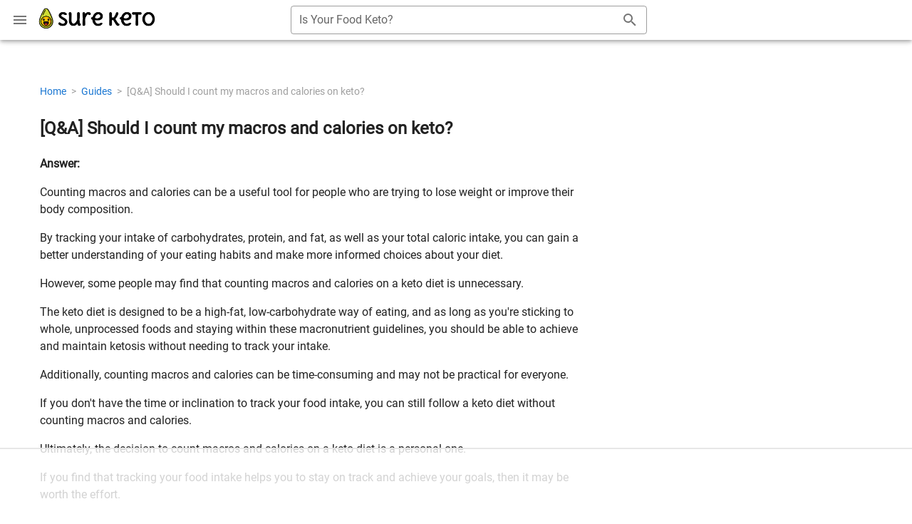

--- FILE ---
content_type: text/html
request_url: https://api.intentiq.com/profiles_engine/ProfilesEngineServlet?at=39&mi=10&dpi=936734067&pt=17&dpn=1&iiqidtype=2&iiqpcid=9e49e679-932d-4df4-9e81-5a931c368cf0&iiqpciddate=1768779142683&pcid=0e064d60-568a-4829-8c50-dcc4c5f4fbba&idtype=3&gdpr=0&japs=false&jaesc=0&jafc=0&jaensc=0&jsver=0.33&testGroup=A&source=pbjs&ABTestingConfigurationSource=group&abtg=A&vrref=https%3A%2F%2Fsureketo.com
body_size: 54
content:
{"abPercentage":97,"adt":1,"ct":2,"isOptedOut":false,"data":{"eids":[]},"dbsaved":"false","ls":true,"cttl":86400000,"abTestUuid":"g_caa9e0a8-9cab-4088-8a91-d309c9d85cce","tc":9,"sid":79856467}

--- FILE ---
content_type: text/plain
request_url: https://rtb.openx.net/openrtbb/prebidjs
body_size: -217
content:
{"id":"c8f676be-051d-484f-bcce-9b39af0ac9df","nbr":0}

--- FILE ---
content_type: text/plain; charset=UTF-8
request_url: https://at.teads.tv/fpc?analytics_tag_id=PUB_17002&tfpvi=&gdpr_consent=&gdpr_status=22&gdpr_reason=220&ccpa_consent=&sv=prebid-v1
body_size: 56
content:
MWRkMGMxZDAtYTc5Mi00MDE1LTkyYzQtNmFhMTIwZDAyYTRmIzEtMQ==

--- FILE ---
content_type: text/plain
request_url: https://rtb.openx.net/openrtbb/prebidjs
body_size: -217
content:
{"id":"79abe085-97d0-44e8-bc45-45aba0c38d88","nbr":0}

--- FILE ---
content_type: text/plain
request_url: https://rtb.openx.net/openrtbb/prebidjs
body_size: -217
content:
{"id":"dce8b993-9149-4092-8a7a-d4382db0dce4","nbr":0}

--- FILE ---
content_type: text/plain; charset=utf-8
request_url: https://ads.adthrive.com/http-api/cv2
body_size: 11422
content:
{"om":["01f1f64b-94b9-47f1-bbcf-3366149637a8","03621zun","08189wfv","0929nj63","0b0m8l4f","0iyi1awv","0ka5pd9v","0sm4lr19","1","1011_302_56233493","1011_302_56651446","1011_302_56651550","1011_302_56651593","1011_302_56651596","1011_302_56651692","1011_302_56651859","1011_302_56652122","1011_302_57050982","1011_302_57051015","1011_302_57051318","1011_302_57055873","1011_302_57055970","1011_46_11063301","1019_514444833","1019_514444838","1019_695879875","1028_8728253","10310289136970_559920874","10310289136970_628990318","10310289136970_686690145","10755070","10797905","10ua7afe","110_576857699833602496","110_583548785518836492","110_594033992319641821","11142692","11421740","11460948","11509227","11625846","11633448","11837166","1185:1610326628","1185:1610326728","11896988","11999803","12010080","12010084","12010088","12123650","12142259","12151247","12219552","12219554","12219555","12219560","12219563","12219592","12219631","12219633","12219634","124843_8","124844_19","124848_7","12491645","12491684","12552078","12837805","12850755","12850756","12_74_18113655","13mvd7kb","14b21720-cb43-43b7-9653-80819fdc7781","14d63eda-0cb1-4f5c-bb95-b00957a2e0a6","1501804","1606221","1610160062","1610326628","1610326728","16_553781814","16x7UEIxQu8","17_23391176","17_23391203","17_23391224","17_23391296","17_23391302","17_23487686","17_23487692","17_24104657","17_24104666","17_24104687","17_24104690","17_24104693","17_24104702","17_24104714","17_24104720","17_24104726","17_24632110","17_24632115","17_24632116","17_24632123","17_24632125","17_24632126","17_24683311","17_24683312","17_24683317","17_24683322","17_24694809","17_24696313","17_24696315","17_24696317","17_24696318","17_24696320","17_24696333","17_24696334","17_24696336","17_24696340","17_24766936","17_24766939","17_24766946","17_24766949","17_24766959","17_24766964","17_24766968","17_24766970","17_24766977","17_24766984","17_24766985","17_24766988","17_24767199","17_24767210","17_24767217","17_24767222","17_24767226","17_24767229","17_24767233","17_24767234","17_24767239","17_24767241","17_24767245","17_24767248","17_24767249","17_24767251","17_24767255","17_24767545","17_24767549","17_24767577","17_24767594","1891/84813","1891/84814","197dwrq3","19ijfw1a","1IWwPyLfI28","1b298mp02l7","1b93ee2c-4c64-456e-86a4-75f74b1509cc","1bmp02l7","1c87c02a-6514-4316-88c1-5527dea36b10","1cf99145-c77b-4987-a771-2c5e19d7c49a","1dwefsfs","1ec35237-606d-49a9-a8a7-314bd87c8977","1m7ow47i","1vbx0kpk","1vo0zc6d","1zuc5d3f","202430_200_EAAYACog7t9UKc5iyzOXBU.xMcbVRrAuHeIU5IyS9qdlP9IeJGUyBMfW1N0_","202430_200_EAAYACogIm3jX30jHExW.LZiMVanc.j-uV7dHZ7rh4K3PRdSnOAyBBuRK60_","202430_200_EAAYACogfp82etiOdza92P7KkqCzDPazG1s0NmTQfyLljZ.q7ScyBDr2wK8_","203557","20421090_200_EAAYACogwcoW5vogT5vLuix.rAmo0E1Jidv8mIzVeNWxHoVoBLEyBJLAmwE_","206_492063","206_549410","206_549423","2132:42072323","2132:42375970","2132:42828302","2132:44420222","2132:45327622","2132:45327625","2132:45361388","2132:45483959","2132:45516542","2132:45519398","2132:45562715","2132:45563177","2132:45596424","2132:45999649","2132:45999652","2132:46037395","2132:46038967","2132:46039469","2132:46039506","2132:46039823","2132:46039894","2132:46039900","2149:12123650","2149:12147059","2149:12151096","2149:12156461","2179:587183202622605216","2179:588366512778827143","2179:588463996220411211","2179:588837179414603875","2179:589289985696794383","2179:589318202881681006","2179:589451478355172056","2179:590157627360862445","2179:591283456202345442","2249:553781220","2249:581439030","2249:647637518","2249:650628025","2249:651403773","2249:657213025","2249:703430542","2249:704251784","226226131","226226132","2307:0b0m8l4f","2307:0is68vil","2307:0ka5pd9v","2307:1zuc5d3f","2307:27s3hbtl","2307:28u7c6ez","2307:2xe5185b","2307:4qxmmgd2","2307:64x7dtvi","2307:6mrds7pc","2307:74scwdnj","2307:77gj3an4","2307:794di3me","2307:7cmeqmw8","2307:7vlmjnq0","2307:8fdfc014","2307:8orkh93v","2307:9nex8xyd","2307:9r15vock","2307:a566o9hb","2307:be4hm1i2","2307:bj4kmsd6","2307:c1hsjx06","2307:ddd2k10l","2307:ekv63n6v","2307:emgupcal","2307:enjhwz1z","2307:fmmrtnw7","2307:fphs0z2t","2307:g749lgab","2307:ge4000vb","2307:gp71mc8o","2307:gvotpm74","2307:kk5768bd","2307:ksaxiumz","2307:ll8m2pwk","2307:lp37a2wq","2307:lu0m1szw","2307:mfsmf6ch","2307:np9yfx64","2307:nv5uhf1y","2307:rifj41it","2307:risjxoqk","2307:rmttmrq8","2307:s2ahu2ae","2307:tsa21krj","2307:u2cc9kzv","2307:u7p1kjgp","2307:uk9x4xmh","2307:urut9okb","2307:v1oc480x","2307:wt0wmo2s","2307:xe7etvhg","2307:xm7xmowz","2307:zfexqyi5","2307:zvdz58bk","2307:zxl8as7s","2319_66419_12500344","2345961","23786257","2409_15064_70_85445179","2409_15064_70_85445183","2409_15064_70_85807320","2409_15064_70_85807343","2409_15064_70_85809016","2409_25495_176_CR52055522","2409_25495_176_CR52092918","2409_25495_176_CR52092920","2409_25495_176_CR52092921","2409_25495_176_CR52092922","2409_25495_176_CR52092923","2409_25495_176_CR52092954","2409_25495_176_CR52092956","2409_25495_176_CR52092957","2409_25495_176_CR52092958","2409_25495_176_CR52092959","2409_25495_176_CR52150651","2409_25495_176_CR52153848","2409_25495_176_CR52153849","2409_25495_176_CR52175340","2409_25495_176_CR52178314","2409_25495_176_CR52178315","2409_25495_176_CR52178316","2409_25495_176_CR52186411","2409_25495_176_CR52188001","2409_91366_409_226354","24525570","24598434","24602726","24694809","24694813","24732878","24765461","24765547","25048614","25_0l51bbpm","25_13mvd7kb","25_4tgls8cg","25_4zai8e8t","25_52qaclee","25_53v6aquw","25_6bfbb9is","25_7d6bm1nb","25_87z6cimm","25_8b5u826e","25_9l06fx6u","25_bukxj5lt","25_cfnass1q","25_e0z9bgr8","25_fjzzyur4","25_gypb2tdl","25_hgrz3ggo","25_hkxtc1wk","25_hueqprai","25_lui7w03k","25_m2n177jy","25_op9gtamy","25_oz31jrd0","25_pvjtapo1","25_pz8lwofu","25_sgaw7i5o","25_sqmqxvaf","25_t34l2d9w","25_ti0s3bz3","25_tqejxuf9","25_utberk8n","25_v6qt489s","25_x716iscu","25_xejccf8o","25_xz6af56d","25_yi6qlg3p","25_ynwg50ce","25_ztlksnbe","25_zwzjgvpw","26210676","262592","2662_199916_8153721","2662_200562_8166427","2662_200562_8168483","2662_200562_8168520","2662_200562_8168537","2662_200562_8168586","2662_255125_8179376","2676:85807294","2676:85807307","2676:85807308","2676:85807318","2676:85807320","2676:85807326","2709prc8","2711_15051_12151096","2711_64_11999803","2711_64_12142265","2711_64_12147059","2711_64_12151096","2711_64_12151247","2715_9888_262592","2715_9888_522709","2715_9888_547869","2715_9888_549410","2715_9888_549423","2715_9888_551337","2760:176_CR52092920","2760:176_CR52092921","2760:176_CR52092923","2760:176_CR52175340","2760:176_CR52178315","2760:176_CR52178316","27ec2e48-1423-49ff-9cb5-efb5e12f2bd6","27s3hbtl","28925636","28933536","28u7c6ez","29102835","29402249","29414696","29414711","29414845","2974:8166427","2974:8168475","2974:8168483","2974:8168519","2974:8168520","2974:8168539","2974:8168581","2974:8168586","29_605367463","29_605367465","29_695879872","29_695879924","29_696964702","2_206_554442","2_206_554462","2_206_554471","2fewfcvj","2hdl0sv1","2i8t2rx0","2v2984qwpp9","2v4qwpp9","2wj90v7b","2y5a5qhb","2yor97dj","306_23391215","306_23391224","306_23391296","306_24081062","306_24525570","306_24632123","306_24683311","306_24696317","306_24732878","306_24766955","306_24766984","306_24767217","306_24767234","306_24767239","306_24767241","306_24767248","306_24767594","308_125203_14","308_125204_11","31qdo7ks","32j56hnc","33156907","3335_133884_702675162","33419345","33419360","33419362","33441707","33604372","33604490","33608759","33627470","33627671","34182009","34379117","34534170","347138009","3490:CR52055522","3490:CR52092920","3490:CR52092921","3490:CR52092923","3490:CR52175339","3490:CR52175340","3490:CR52178314","3490:CR52178315","3490:CR52178316","3490:CR52212688","3490:CR52223710","3490:CR52223725","3490:CR52223939","34945989","34eys5wu","34tgtmqk","35715073","36159044","36253316453407232","3646_185414_8687255","3646_185414_8687256","3646_185414_8687257","3658_120679_5u5mcq2i","3658_136236_fphs0z2t","3658_15078_cuudl2xr","3658_15078_emgupcal","3658_15085_gp71mc8o","3658_153983_rmttmrq8","3658_153983_xm7xmowz","3658_155735_s5gryn6u","3658_175625_be4hm1i2","3658_179461_ppn03peq","3658_18152_nrlkfmof","3658_20625_1zuc5d3f","3658_23278_T26124370","3658_582283_lu0m1szw","3658_603555_bj4kmsd6","3658_67113_77gj3an4","3658_67113_ccnv0dly","3658_90931_T23254294","36_46_11063302","36_46_11125455","36_46_11274704","36_46_11881007","36_46_12151247","3702_139777_24765460","3702_139777_24765461","3702_139777_24765466","3702_139777_24765468","3702_139777_24765477","3702_139777_24765481","3702_139777_24765483","3702_139777_24765484","3702_139777_24765524","3702_139777_24765529","3702_139777_24765531","3702_139777_24765534","3702_139777_24765540","3702_139777_24765546","3702_139777_24765550","381513943572","38557829","39303318","39350186","39364467","3LMBEkP-wis","3ws6ppdq","409_189392","409_189409","409_192546","409_192565","409_216324","409_216326","409_216366","409_216386","409_216396","409_216402","409_216404","409_216406","409_216408","409_216416","409_216492","409_216496","409_216504","409_223599","409_225978","409_225980","409_225982","409_225983","409_225987","409_225988","409_225990","409_225992","409_225993","409_226312","409_226324","409_226326","409_226332","409_226336","409_226337","409_226342","409_226346","409_226351","409_226352","409_226354","409_226361","409_226362","409_226370","409_226376","409_227223","409_227224","409_227235","409_227260","409_228077","409_228350","409_228351","409_228354","409_228358","409_228362","409_228367","409_228373","409_228378","409_228380","409_230710","409_230713","409_230714","409_230716","409_230717","409_230718","409_230727","409_235533","415631156","42072323","42373754-8839-4324-8eb2-398b088e95c8","42569692","42604842","43919974","43919984","43919985","43919986","439246469228","43a7ptxe","43ij8vfd","44629254","45519398","458901553568","45999649","45astvre","45v886tf","46039823","4642109_46_12123650","4642109_46_12142259","46_12123650","46_12142259","47192068","47869802","481703827","485027845327","48574716","48579735","48586808","48594493","48623331","48673577","48673705","48700636","48739106","48877306","49039749","4947806","4972638","4972640","4aqwokyz","4de07121-5ace-4d26-bbb2-8d54a6342d63","4fk9nxse","4qxmmgd2","4rfhl2qu","4tgls8cg","4zai8e8t","501_76_bde23337-4cff-448d-8557-9ebe2ad64b97","50447579","50479792","50594975","51372397","51372410","52136743","521_425_203499","521_425_203500","521_425_203501","521_425_203502","521_425_203504","521_425_203505","521_425_203506","521_425_203507","521_425_203508","521_425_203509","521_425_203513","521_425_203514","521_425_203515","521_425_203516","521_425_203517","521_425_203518","521_425_203519","521_425_203522","521_425_203523","521_425_203524","521_425_203525","521_425_203526","521_425_203529","521_425_203530","521_425_203534","521_425_203535","521_425_203536","521_425_203538","521_425_203540","521_425_203541","521_425_203542","521_425_203543","521_425_203544","521_425_203546","521_425_203609","521_425_203611","521_425_203614","521_425_203615","521_425_203617","521_425_203620","521_425_203621","521_425_203623","521_425_203631","521_425_203632","521_425_203633","521_425_203634","521_425_203635","521_425_203636","521_425_203638","521_425_203639","521_425_203641","521_425_203645","521_425_203651","521_425_203656","521_425_203657","521_425_203659","521_425_203662","521_425_203663","521_425_203665","521_425_203674","521_425_203675","521_425_203677","521_425_203680","521_425_203681","521_425_203683","521_425_203684","521_425_203687","521_425_203689","521_425_203691","521_425_203692","521_425_203693","521_425_203694","521_425_203695","521_425_203696","521_425_203698","521_425_203699","521_425_203700","521_425_203701","521_425_203702","521_425_203703","521_425_203704","521_425_203705","521_425_203706","521_425_203708","521_425_203709","521_425_203710","521_425_203711","521_425_203712","521_425_203713","521_425_203714","521_425_203717","521_425_203720","521_425_203723","521_425_203724","521_425_203726","521_425_203728","521_425_203729","521_425_203730","521_425_203731","521_425_203732","521_425_203733","521_425_203735","521_425_203736","521_425_203738","521_425_203742","521_425_203743","521_425_203744","521_425_203745","521_425_203746","521_425_203747","521_425_203748","521_425_203750","521_425_203863","521_425_203864","521_425_203867","521_425_203868","521_425_203871","521_425_203874","521_425_203877","521_425_203878","521_425_203879","521_425_203880","521_425_203882","521_425_203884","521_425_203885","521_425_203887","521_425_203890","521_425_203892","521_425_203893","521_425_203894","521_425_203897","521_425_203898","521_425_203900","521_425_203901","521_425_203905","521_425_203907","521_425_203908","521_425_203909","521_425_203912","521_425_203913","521_425_203916","521_425_203917","521_425_203918","521_425_203921","521_425_203924","521_425_203926","521_425_203928","521_425_203929","521_425_203932","521_425_203933","521_425_203934","521_425_203936","521_425_203937","521_425_203938","521_425_203939","521_425_203940","521_425_203943","521_425_203945","521_425_203946","521_425_203947","521_425_203948","521_425_203950","521_425_203952","521_425_203956","521_425_203961","521_425_203963","521_425_203965","521_425_203966","521_425_203969","521_425_203970","521_425_203972","521_425_203973","521_425_203975","521_425_203976","521_425_203977","521_425_203981","521_425_203982","52qaclee","53647507","53v6aquw","549423","5510:ouycdkmq","5510:p0yfzusz","5510:quk7w53j","5510:uk9x4xmh","5510:v9k6m2b0","55116643","551337","55167461","5532:553781814","5532:553782314","55344638","553781221","553781814","553804","554440","554443","554459","554460","554462","554465","554470","554471","554472","554480","5563_66529_OADD2.10239395032610_1686SQHQLWKR2S043","5563_66529_OADD2.10239402533478_1UH7BRASJ634REDPW","5563_66529_OADD2.1178676524527878_1FWKO2OB8UEF3EH","5563_66529_OADD2.1324911647936571_1LSIB1P9G0X5U4M","5563_66529_OADD2.1326011159790380_1WMLD4HUE15VG23","5563_66529_OADD2.1327110671253373_1CW0YAYVGIF381Y","5563_66529_OADD2.7216038222963_163X1V9GDJK1NZYZXG","5563_66529_OADD2.7284328140866_1BGO6DQ8INGGSEA5YJ","5563_66529_OADD2.7284328140867_1QMTXCF8RUAKUSV9ZP","5563_66529_OADD2.7284328163393_196P936VYRAEYC7IJY","5563_66529_OADD2.7353135342683_1C1R07GOEMYX1FANED","5563_66529_OAIP.104c050e6928e9b8c130fc4a2b7ed0ac","5563_66529_OAIP.15bb51214072a85e634ecf73ed1adb93","5563_66529_OAIP.1a822c5c9d55f8c9ff283b44f36f01c3","5563_66529_OAIP.2bcbe0ac676aedfd4796eb1c1b23f62f","5563_66529_OAIP.2f397ca648cbe74b55f00f5c58cad88f","5563_66529_OAIP.4d6d464aff0c47f3610f6841bcebd7f0","5563_66529_OAIP.62e74751a852496b3b3d451c7a492ce0","5563_66529_OAIP.7139dd6524c85e94ad15863e778f376a","5563_66529_OAIP.96e934dc5ea38e031a79a4ac0d74d2e2","5563_66529_OAIP.9fe96f79334fc85c7f4f0d4e3e948900","5563_66529_OAIP.e577cb7e1e095536c88e98842156467a","5563_66529_OAIP.ef37855798a028e82fa420a87cac90fd","557_409_216326","557_409_216366","557_409_216396","557_409_216404","557_409_216408","557_409_216496","557_409_216606","557_409_220139","557_409_220149","557_409_220344","557_409_223589","557_409_225988","557_409_225990","557_409_226312","557_409_226314","557_409_228055","557_409_228059","557_409_228064","557_409_228074","557_409_228105","557_409_228348","557_409_228354","557_409_228363","557_409_228367","557_409_228370","557_409_230714","557_409_230718","557_409_235268","557_409_235544","55826909","558_93_op9gtamy","558_93_ztlksnbe","558_93_zwzjgvpw","55965333","560_74_18236268","560_74_18236270","560_74_18236273","560_74_18236330","56341213","5636:12023787","5636:12023788","565329942","56635906","56635908","56635955","5670:8166427","5670:8168479","5670:8168483","5670:8168520","5670:8168586","567405989","56794606","56824595","576777115309199355","579199547309811353","579593739337040696","58117332","58310259131_553781220","58310259131_553781814","583652883178231326","585139266317201118","587183202622605216","58740487","588366512778827143","588463996220411211","588837179414603875","588969843258627169","589318202881681006","590157627360862445","59252312-7e08-446e-accb-0c5b749f2202","594033992319641821","59664236","59751535","59816685","59817831","59818357","59819144","59873208","59873222","59873223","59873224","59873227","59873228","59873230","59873231","5989_1799740_703651578","5989_28443_701278088","5989_28443_701278089","5989_84349_553781814","5a298uirdnp","5ad0a97d-e82e-4f67-9fdb-13197bea8195","5auirdnp","5b298gea27d","5ia3jbdy","5iujftaz","600618969","60168525","60168597","6026507537","60360546","60398509","60398729","60504531","60638194","60825627","609577512","60f5a06w","61085224","61102880","61174500","61174524","61210719","61213159","61213556","61682408","61697932","61900466","61901937","61916211","61916223","61916225","61916229","61916243","61932920","61932925","61932933","61932948","61932957","61b475d5-0aa5-4d78-ba3c-63e08d85f7b7","62019933","62187798","6226500969","6226505231","6226505239","6226522293","6226528671","6226530649","6226534791","625317146","62541139","627225143","627227759","627290883","627301267","627309156","627309159","627506494","627506662","627506665","62793767","628015148","628086965","628223277","628360579","628360582","628444259","628444349","628444433","628444439","628456307","628456310","628456313","628456382","628456391","628456403","628622163","628622166","628622169","628622172","628622175","628622178","628622241","628622244","628622247","628622250","628683371","628687043","628687157","628687460","628687463","628789927","628803013","628841673","628990952","629007394","629009180","629167998","629168001","629168010","629168565","629171196","629171202","629255550","629350437","62946736","62946743","62946748","629488423","629525205","629542804","62957351","62977989","62978299","62978305","62980343","62980383","62980385","62981075","629817930","62981822","62987257","629984747","630137823","63063274","63069708","63088927","63088929","6365_61796_685193681490","6365_61796_685193681508","6365_61796_741410637246","6365_61796_763162487902","6365_61796_784844652399","6365_61796_784880263591","6365_61796_784880274628","6365_61796_784880275336","6365_61796_784880275657","6365_61796_785325848871","6365_61796_785360426836","6365_61796_785451798380","6365_61796_787899938824","6365_61796_790586041884","6365_61796_792723132706","6365_61796_792800742200","636910768489","63barbg1","645287520","651637446","651637459","651637461","651637462","6547_67916_72BYsYjB0U3HoSBhlIS0","6547_67916_Fjh60kTjQuBiBOliocHH","6547_67916_Ob2vxL8KJ9Ff7EK6oqH0","6547_67916_Pbn4EqJNUZ9Xt8m53U20","659216891404","659713728691","661537341004","6622/9f3399984bcb4b3a652d3b0cb5271d00","668547419","66_c7tc2eqfi3hfh0yxo14s","670_9916_703656485","670_9916_703673804","67a6ab66-70df-4ed1-96fe-0a4701bf3da9","67swazxr","680597458938","680_99480_695879875","680_99480_700109379","680_99480_700109393","687541004","688070999","688078501","690_99485_1610326728","693085170","695596082","695879875","695879895","695879898","695879908","695879924","695879935","696314600","696332890","697189861","697189865","697189873","697189874","697189885","697189892","697189927","697189936","697189949","697189950","697189954","697189963","697189982","697190006","697190016","697190037","697190050","697190101","697525780","697525781","697525791","697525795","697525808","697525824","697525832","697876985","697876986","697876988","697876994","697876997","697876998","697876999","697877001","698474845","698637253","698637285","698637292","699109671","699183155","699457526","699812344","699812857","699813340","699824707","6bfbb9is","6d0dd270-3359-47fd-b243-77271a26deef","6lmy2lg0","6mrds7pc","6p9v1joo","6rbncy53","6zt4aowl","700109379","700109389","700117707","701275734","701276081","701278089","702397981","702423494","702661966","702675191","702759138","702759250","702834492","70_83443027","70_85954266","713541940972","720334098232","722434589030","725271087996","725271125718","725307736711","726223570444","72c7959c-f8e6-4ef8-8415-637087a20fd6","730121308258","7354_138543_82286725","7354_138543_85444918","7354_138543_85445179","7354_138543_85445183","7354_138543_85807297","7354_138543_85807320","7354_138543_85807343","7354_138543_85807351","7354_138543_85808988","7354_138543_85809022","7354_138543_85809050","7414_121891_6205231","742981oszfk","754085118673","76h4vfa0","776749507575","77gj3an4","786935973586","78827816","790703534060","790703534087","792723161929","794di3me","7969_149355_42072323","7969_149355_43672714","7969_149355_44764998","7969_149355_45142083","7969_149355_45361388","7969_149355_45941257","7969_149355_45999649","7969_149355_45999652","7afa4244-e676-4c4a-bb5b-3e38286d947c","7cmeqmw8","7ia89j7y","7jvs1wj8","7n42112a0ehxv","7qIE6HPltrY","7qevw67b","7sf7w6kh","7vlmjnq0","7xb3th35","80070855","80072816","80415668","80415669","805nc8dt","80ec5mhd","81103016","814nwzqa","8151674","8152859","8152878","8152879","8153721","8153725","8153731","8153732","8153741","8153743","8153749","8154366","8166427","8168539","82133854","82133858","8341_230731_579199547309811353","8341_230731_579593739337040696","8341_230731_585139266317201118","8341_230731_587183202622605216","8341_230731_588366512778827143","8341_230731_588463996220411211","8341_230731_588837179414603875","8341_230731_588969843258627169","8341_230731_589318202881681006","8341_230731_590157627360862445","8341_230731_594033992319641821","83443827","84578111","84578122","85444391","85445117","85445129","85445175","85445179","85445183","85445193","85807294","85807305","85807326","85808977","85808987","85809005","85809006","85809008","85809016","85809022","85809046","85809052","85809110","85943196","85943199","85954450","86112923","86509226","86509229","87363769-eccd-4271-bfd6-9cd4b53e80fe","8742112z6cimm","8852912982349114675","8968064","8ax1f5n9","8b5u826e","8euh5txf","8fd58b90-2683-4d9b-840c-9c43ab4f8f24","8fdfc014","8h2982gdw0u","8h2gdw0u","8r2985x1f61","8w4klwi4","8y298tbkou1","8y2y355b","9057/0328842c8f1d017570ede5c97267f40d","9057/211d1f0fa71d1a58cabee51f2180e38f","90_11928175","90_12219552","90_12219563","90_12219592","90_12219631","90_12219634","90_12441760","90_12441761","90_12491645","90_12491655","90_12491656","90_12491687","90_12552078","90_12837806","90zjqu77","91950565","91950570","91950636","91950665","97_8152859","97_8152878","97_8152879","97fzsz2a","98xzy0ek","9eb4ab8b-bde3-41b2-ac84-51af5f8b2550","9f5a7af9-66e9-41fc-acfb-a5069080edee","9krcxphu","9l06fx6u","9nex8xyd","9r15vock","9rqgwgyb","9t6gmxuz","9vtd24w4","9wmwe528","Banner_cat3__pkg__bat_0_mat_0_20250620_isIcK","FC8Gv9lZIb0","Fr6ZACsoGJI","H3K0I91MINndaP0RVaPr","HFN_IsGowZU","JK8rCq1Svp0","LOf3Lc38MkU","NplsJAxRH1w","QWY4kDSWU2M","YM34v0D1p1g","YlnVIl2d84o","a0oxacu8","a1vt6lsg","a3bf8842-45aa-4772-9729-4e7f714bc865","a566o9hb","a9rnhyzc","aa37bd3a-119a-4ec7-b829-8e5296624335","abhu2o6t","ad93t9yy","ag5h5euo","ajbyfzx8","amwckby6","axw5pt53","b3sqze11","b41rck4a","b571ca79-b5ce-47f8-b828-9a481ffbb3b2","b8c26dec-fed5-4f14-bd5a-ed2743b9f969","b90cwbcd","bb6qv9bt","bcfe1a84-76d7-452f-9f8d-43dae680c09f","be4hm1i2","bef7cf9c-d686-40dc-b3e7-51097855dccf","bj2984kmsd6","bj298uitpum","bj4kmsd6","bpecuyjx","bpwmigtk","bu0fzuks","bwwbm3ch","c-Mh5kLIzow","c101908b-5241-417a-9d0c-179b74f02f49","c1hsjx06","c22985t9p0u","c25t9p0u","c2c0b5d2-3191-430d-aa90-329bdf464dfc","c425f85c-238b-4337-ae37-bf90c13c4713","c709874c-4148-4a38-bf30-b4cef2acf0ba","c75hp4ji","c8caa3e0-c428-45ef-abcd-1d985997b44d","ccnv0dly","cd29840m5wq","cd40m5wq","cegbqxs1","cki44jrm","co17kfxk","cpn7gwek","cr-1oplzoysu9vd","cr-1oplzoysuatj","cr-1oplzoysubwe","cr-1oplzoysubxe","cr-3kc0l701ubxe","cr-5kw7p8g5ubwe","cr-6a7008i9u9vd","cr-6ovjht2eu9vd","cr-6ovjht2euatj","cr-6ovjht2eubwe","cr-6ovjht2eubxe","cr-72occ8olu9vd","cr-72occ8oluatj","cr-72occ8olubwe","cr-72occ8olubxe","cr-8hpf4y34uatj","cr-97pzzgzrubqk","cr-97y25lzsubqk","cr-98qx3d4yubqk","cr-98qyxd8vubqk","cr-98qyxf3wubqk","cr-98ru5i4tubxf","cr-98ru5j2qubxf","cr-98ru5j2su8rm","cr-98ru5j2subxf","cr-98ru5j2tu8rm","cr-98ru5j2tubxf","cr-98t2xj3uu8rm","cr-98t2xj7wubxf","cr-98utwg3tu9xg","cr-98utwg4tu8rm","cr-98xw3lzvubxf","cr-9hxzbqc08jrgv2","cr-Bitc7n_p9iw__vat__49i_k_6v6_h_jce2vj5h_9v3kalhnq","cr-Bitc7n_p9iw__vat__49i_k_6v6_h_jce2vj5h_I4lo9gokm","cr-Bitc7n_p9iw__vat__49i_k_6v6_h_jce2vj5h_KnXNU4yjl","cr-Bitc7n_p9iw__vat__49i_k_6v6_h_jce2vj5h_Sky0Cdjrj","cr-Bitc7n_p9iw__vat__49i_k_6v6_h_jce2vj5h_ZUFnU4yjl","cr-Bitc7n_p9iw__vat__49i_k_6v6_h_jce2vj5h_buspHgokm","cr-Bitc7n_p9iw__vat__49i_k_6v6_h_jce2vj5h_yApYgdjrj","cr-Bitc7n_p9iw__vat__49i_k_6v6_h_jce2vj5h_zKxG6djrj","cr-Bitc7n_p9iw__vat__49i_k_6v6_h_jce2vm6d_DqiOfdjrj","cr-Bitc7n_p9iw__vat__49i_k_6v6_h_jce2vm6d_U5356gokm","cr-Bitc7n_p9iw__vat__49i_k_6v6_h_jce2vm6d_d14BLdjrj","cr-a9s2xe6vubwj","cr-a9s2xf1tubwj","cr-a9s2xf8vubwj","cr-a9s2xfzvubwj","cr-a9s2xgzrubwj","cr-aaqt0j3uubwj","cr-aaqt0j4wubwj","cr-aaqt0j5vubwj","cr-aaqt0j5yubwj","cr-aaqt0j7qubwj","cr-aaqt0j7wubwj","cr-aaqt0j8subwj","cr-aaqt0j8vubwj","cr-aaqt0k1pubwj","cr-aaqt0k1vubwj","cr-aav1zg0qubwj","cr-aav1zg0rubwj","cr-aav1zg0uubwj","cr-aav1zg0wubwj","cr-aav1zg1rubwj","cr-aav22g0qubwj","cr-aav22g0wubwj","cr-aav22g0xubwj","cr-aav22g0yubwj","cr-aav22g1pubwj","cr-aav22g1xubwj","cr-aav22g2tubwj","cr-aav22g2wubwj","cr-aavwye0pubwj","cr-aavwye0tubwj","cr-aavwye0vubwj","cr-aavwye1subwj","cr-aavwye1uubwj","cr-aawz1h6wubwj","cr-aawz1i2wubwj","cr-aawz2m3vubwj","cr-aawz2m3yubwj","cr-aawz2m4rubwj","cr-aawz2m4wubwj","cr-aawz2m4yubwj","cr-aawz2m5xubwj","cr-aawz2m6pubwj","cr-aawz2m7tubwj","cr-aawz2m7xubwj","cr-aawz3f0uubwj","cr-aawz3f0wubwj","cr-aawz3f1rubwj","cr-aawz3f1yubwj","cr-aawz3f2subwj","cr-aawz3f2tubwj","cr-aawz3f2yubwj","cr-aawz3f3qubwj","cr-aawz3f3uubwj","cr-aawz3f3xubwj","cr-aawz3f3yubwj","cr-aawz3i2xubwj","cr-aawz3i6wubwj","cr-aawz3i8wubwj","cr-aawz3jzsubwj","cr-bai9pzp9u9vd","cr-c5zb4r7iuatj","cr-c5zb4r7iubxe","cr-cfqw0i6pu7tmu","cr-cz5eolb5uatj","cr-cz5eolb5ubwe","cr-dby2yd7wx7tmu","cr-eevz5d0ty7tmu","cr-gaqt1_k4quarex4qntt","cr-gaqt1_k4quarey3qntt","cr-gaqt1_k4quarey7qntt","cr-ghun4f53u9vd","cr-ghun4f53uatj","cr-ghun4f53ubwe","cr-ghun4f53ubxe","cr-h6q46o706lrgv2","cr-hxf9stx0ubwe","cr-kicowqknu9vd","cr-kz4ol95lu9vd","cr-kz4ol95lubwe","cr-l28i1je3ubwe","cr-lj2vgezau9vd","cr-lj2vgezauatj","cr-lj2vgezaubwe","cr-lj2vgezaubxe","cr-p03jl497u9vd","cr-p03jl497uatj","cr-p03jl497ubwe","cr-p03jl497ubxe","cr-sk1vaer4u9vd","cr-sk1vaer4ubwe","cr-u8cu3kinu9vd","cr-u8cu3kinubwe","cr-vvyrba5tubwe","cr-wm8psj6gu9vd","cr-wm8psj6gubwe","cr-wvy9pnlnu9vd","cr-wvy9pnlnuatj","cr-wvy9pnlnubwe","cr-wvy9pnlnubxe","cr-x5xes1ejuatj","cr-xu1ullzyubwe","cr-z9u02gwou9vd","cv2huqwc","cymho2zs","czt3qxxp","d8298ijy7f2","d8ijy7f2","da298w00eve","daw00eve","dd298d2k10l","ddd2k10l","dfecd487-b144-48d9-808d-f92ed77b2a72","dg2WmFvzosE","dhd27ung","di298f1fgsg","dif1fgsg","dlhzctga","dsugp5th","dttupnse","dwjp56fe","e2c76his","e406ilcq","eb9vjo1r","ed6c6ab9-ca4c-4761-bdf1-e3016bcbfc09","edspht56","eiqtrsdn","ejkvoofy","ekck35lf","ekocpzhh","ekv63n6v","em6rk9k7","extremereach_creative_76559239","ey8vsnzk","f04f1675-8675-4d91-9da7-2a561fdeeb0a","f3craufm","f9zmsi7x","fdujxvyb","feueU8m1y4Y","fjp0ceax","fjzzyur4","fmmrtnw7","fp298hs0z2t","fphs0z2t","fr298yszyiz","fryszyiz","ft79er7MHcU","ftguiytk","fwpo5wab","g2ozgyf2","g4kw4fir","g749lgab","ge4000vb","ge4kwk32","gjwam5dw","gp71mc8o","gvotpm74","h32sew6s","h9sd3inc","hauz7f6h","hcrgit3p","heb21q1u","hf9ak5dg","hgrz3ggo","hk298xtc1wk","homyiq6b","hqz7anxg","hu2988cf63l","hu8cf63l","hueqprai","hxxrc6st","hzonbdnu","hzqgol41","i2aglcoy","i776wjt4","i8q65k6g","i90isgt0","id2edyhf","idh8o9qc","irMqs4j41TM","iuueobqd","j39smngx","j4r0agpc","j6rba5gh","jci9uj40","jd035jgw","jxrvgonh","k37d20v0","k6mxdk4o","kecbwzbd","kk5768bd","kniwm2we","knw9r6zj","ksaxiumz","ksrdc5dk","ky0y4b7y","ky9ge0jn","l4fh84wa","l9xck988","lc298408s2k","lc408s2k","lj985yd3","lk298t9udtp","ll8m2pwk","lmkhu9q3","lp37a2wq","lu0m1szw","lui7w03k","lz23iixx","m2n177jy","m3wzasds","m4xt6ckm","m9tz4e6u","mf2989hp67j","mf9hp67j","mfsmf6ch","min949in","mne39gsk","mvtp3dnv","mwdyi6u5","n06kpcfp","n1nubick","n3egwnq7","n9xxyakp","nc40urjq","ndestypq","nfucnkws","nin85bbg","np9yfx64","nrlkfmof","nv5uhf1y","o1jh90l5","oc298nesxs5","oc298zmkbuu","ocnesxs5","oczmkbuu","ofoon6ir","ofr83ln0","op9gtamy","ot91zbhz","ou298ycdkmq","ouycdkmq","oveppo2h","oz31jrd0","oz3ry6sr","ozQLzp6GOqE","ozdii3rw","p0grs5yc","p0yfzusz","pefxr7k2","pi6u4hm4","pl298th4l1a","plth4l1a","poc1p809","ppn03peq","ppvl1dzu","ptb9camj","pte4wl23","pz8lwofu","q9I-eRux9vU","q9plh3qd","qM1pWMu_Q2s","qaoxvuy4","qeds4xMFyQE","qqvgscdx","qts6c5p3","quk7w53j","qx298yinqse","qxyinqse","r3298co354x","r35763xz","r3co354x","r8esj0oh","riaslz7g","risjxoqk","rm298ttmrq8","rmttmrq8","rrlikvt1","rxj4b6nw","s2ahu2ae","s4s41bit","s5gryn6u","sdodmuod","sk4ge5lf","st298jmll2q","t2298dlmwva","t2dlmwva","t34l2d9w","t3qhlocr","t52988zjs8i","t58zjs8i","t5kb9pme","t73gfjqn","ta3n09df","ti0s3bz3","tqejxuf9","tsf8xzNEHyI","u2cc9kzv","u7863qng","u7p1kjgp","uhebin5g","uk9x4xmh","ul00di1p","ul298u6uool","ulu6uool","urut9okb","ut298hwjnbu","ut42112berk8n","utberk8n","uthwjnbu","v1oc480x","v224plyd","v3xdjj0n","v4rfqxto","v6jdn8gd","v6qt489s","v9k6m2b0","vcakhdfq","ven7pu1c","vf42112vpfnp8","vfo7fqya","vkqnyng8","vntg5tj3","vosqszns","vqw5ht8r","vy298rj89gc","w3ez2pdd","w5298et7cv9","w5et7cv9","w6eb7c37","w82ynfkl","wFBPTWkXhX8","waryafvp","wgs30pcg","ws6kw0kz","wt0wmo2s","wtlpbid4","wu5qr81l","wxfnrapl","x716iscu","xdaezn6y","xe2987etvhg","xe7etvhg","xg9x5bs4","xha9gvui","xhcpnehk","xm2987xmowz","xm7xmowz","xswz6rio","xtxa8s2d","xwhet1qh","xz6af56d","xzwdm9b7","y2b8ch3z","y51tr986","ygmhp6c6","yi6qlg3p","yq5t5meg","yvwm7me2","yxvw3how","z8hcebyi","z8p3j18i","zaiy3lqy","zfexqyi5","ziox91q0","zj3di034","ztlksnbe","zvdz58bk","zwzjgvpw","zxl8as7s","7979132","7979135"],"pmp":[],"adomains":["1md.org","a4g.com","about.bugmd.com","acelauncher.com","adameve.com","adelion.com","adp3.net","advenuedsp.com","aibidauction.com","aibidsrv.com","akusoli.com","allofmpls.org","arkeero.net","ato.mx","avazutracking.net","avid-ad-server.com","avid-adserver.com","avidadserver.com","aztracking.net","bc-sys.com","bcc-ads.com","bidderrtb.com","bidscube.com","bizzclick.com","bkserving.com","bksn.se","brightmountainads.com","bucksense.io","bugmd.com","ca.iqos.com","capitaloneshopping.com","cdn.dsptr.com","clarifion.com","clean.peebuster.com","cotosen.com","cs.money","cwkuki.com","dallasnews.com","dcntr-ads.com","decenterads.com","derila-ergo.com","dhgate.com","dhs.gov","digitaladsystems.com","displate.com","doyour.bid","dspbox.io","envisionx.co","ezmob.com","fla-keys.com","fmlabsonline.com","g123.jp","g2trk.com","gadgetslaboratory.com","gadmobe.com","getbugmd.com","goodtoknowthis.com","gov.il","grosvenorcasinos.com","guard.io","hero-wars.com","holts.com","howto5.io","http://bookstofilm.com/","http://countingmypennies.com/","http://fabpop.net/","http://folkaly.com/","http://gameswaka.com/","http://gowdr.com/","http://gratefulfinance.com/","http://outliermodel.com/","http://profitor.com/","http://tenfactorialrocks.com/","http://vovviral.com/","https://instantbuzz.net/","https://www.royalcaribbean.com/","ice.gov","imprdom.com","justanswer.com","liverrenew.com","longhornsnuff.com","lovehoney.com","lowerjointpain.com","lymphsystemsupport.com","meccabingo.com","media-servers.net","medimops.de","miniretornaveis.com","mobuppsrtb.com","motionspots.com","mygrizzly.com","myiq.com","myrocky.ca","national-lottery.co.uk","nbliver360.com","ndc.ajillionmax.com","nibblr-ai.com","niutux.com","nordicspirit.co.uk","notify.nuviad.com","notify.oxonux.com","own-imp.vrtzads.com","paperela.com","paradisestays.site","parasiterelief.com","peta.org","pfm.ninja","photoshelter.com","pixel.metanetwork.mobi","pixel.valo.ai","plannedparenthood.org","plf1.net","plt7.com","pltfrm.click","printwithwave.co","privacymodeweb.com","rangeusa.com","readywind.com","reklambids.com","ri.psdwc.com","royalcaribbean.com","royalcaribbean.com.au","rtb-adeclipse.io","rtb-direct.com","rtb.adx1.com","rtb.kds.media","rtb.reklambid.com","rtb.reklamdsp.com","rtb.rklmstr.com","rtbadtrading.com","rtbsbengine.com","rtbtradein.com","saba.com.mx","safevirus.info","securevid.co","seedtag.com","servedby.revive-adserver.net","shift.com","simple.life","smrt-view.com","swissklip.com","taboola.com","tel-aviv.gov.il","temu.com","theoceanac.com","track-bid.com","trackingintegral.com","trading-rtbg.com","trkbid.com","truthfinder.com","unoadsrv.com","usconcealedcarry.com","uuidksinc.net","vabilitytech.com","vashoot.com","vegogarden.com","viewtemplates.com","votervoice.net","vuse.com","waardex.com","wapstart.ru","wayvia.com","wdc.go2trk.com","weareplannedparenthood.org","webtradingspot.com","www.royalcaribbean.com","xapads.com","xiaflex.com","yourchamilia.com"]}

--- FILE ---
content_type: application/javascript; charset=UTF-8
request_url: https://sureketo.com/_nuxt/9ffbcb6.js
body_size: 867
content:
(window.webpackJsonp=window.webpackJsonp||[]).push([[11],{421:function(t,e,r){var content=r(423);content.__esModule&&(content=content.default),"string"==typeof content&&(content=[[t.i,content,""]]),content.locals&&(t.exports=content.locals);(0,r(13).default)("b31ef392",content,!0,{sourceMap:!1})},422:function(t,e,r){"use strict";r(421)},423:function(t,e,r){var n=r(12)(!1);n.push([t.i,".breadcrumbs[data-v-d0d8b54a]{margin-bottom:10px;position:relative}.breadcrumbItem[data-v-d0d8b54a]{font-size:14px;text-decoration:none}.breadcrumbItemDisabled[data-v-d0d8b54a]{pointer-events:none}.breadcrumbItemDisabled[data-v-d0d8b54a],.divider[data-v-d0d8b54a]{color:rgba(0,0,0,.38);font-size:14px}",""]),t.exports=n},424:function(t,e,r){"use strict";var n={props:{breadcrumbs:{type:Array,required:!0},showDisabled:{type:Boolean}}},o=(r(422),r(25)),component=Object(o.a)(n,(function(){var t=this,e=t.$createElement,r=t._self._c||e;return r("div",{staticClass:"breadcrumbs"},t._l(t.breadcrumbs,(function(link,e){return r("span",{key:e},[link.disabled&&t.showDisabled?r("span",{staticClass:"breadcrumbItemDisabled"},[t._v("\n      "+t._s(link.text)+"\n    ")]):link.disabled?t._e():r("a",{staticClass:"breadcrumbItem",attrs:{href:link.href}},[t._v("\n      "+t._s(link.text)+"\n    ")]),t._v(" "),e<t.breadcrumbs.length-(t.showDisabled?1:2)?r("span",{staticClass:"mx-1 divider"},[t._v("\n      >\n    ")]):t._e()])})),0)}),[],!1,null,"d0d8b54a",null);e.a=component.exports},474:function(t,e,r){var content=r(539);content.__esModule&&(content=content.default),"string"==typeof content&&(content=[[t.i,content,""]]),content.locals&&(t.exports=content.locals);(0,r(13).default)("a698f446",content,!0,{sourceMap:!1})},538:function(t,e,r){"use strict";r(474)},539:function(t,e,r){var n=r(12)(!1);n.push([t.i,".article li,h1,h2,h3{margin-bottom:20px}.article .article-ad{max-width:600px;margin:auto}",""]),t.exports=n},579:function(t,e,r){"use strict";r.r(e);var n=r(424),o=r(177),d={components:{breadcrumbs:n.a,LazyHydrate:o.a},jsonld:function(){return this.guide.schema},computed:{guide:function(){return this.$store.getters.guide}},head:function(){return{title:"".concat(this.guide.title," | Sure Keto"),meta:[{hid:"description",name:"description",content:this.guide.description},{hid:"og:title",name:"og:title",content:"".concat(this.guide.title," | Sure Keto")},{hid:"og:description",name:"og:description",content:this.guide.description},{hid:"og:url",name:"og:url",content:"https://sureketo.com/".concat(this.guide.id)},{hid:"og:image",name:"og:image",content:this.guide.image?"https://sureketo.com/gimages/".concat(this.guide.image):"https://sureketo.com/sure-keto-social.png"},{hid:"twitter:card",name:"twitter:card",content:"summary_large_image"},{hid:"og:site_name",name:"og:site_name",content:"Sure Keto - The Food Database For Keto"},{hid:"twitter:image:alt",name:"twitter:image:alt",content:this.guide.title}],link:[{rel:"canonical",href:"https://sureketo.com/".concat(this.guide.id)}]}}},c=(r(538),r(25)),l=r(34),m=r.n(l),h=r(408),v=r(409),component=Object(c.a)(d,(function(){var t=this,e=t.$createElement,r=t._self._c||e;return r("div",[r("LazyHydrate",{attrs:{never:""}},[r("breadcrumbs",{attrs:{breadcrumbs:t.guide.breadcrumbs,showDisabled:""}})],1),t._v(" "),r("v-row",{attrs:{dense:""}},[r("v-col",{attrs:{cols:"12",lg:"8"}},[r("div",{staticClass:"py-2"},[r("article",{staticClass:"article"},[r("h1",[t._v(t._s(t.guide.title))]),t._v(" "),r("div",{domProps:{innerHTML:t._s(t.guide.article)}})])])]),t._v(" "),r("v-col",{staticClass:"fixed-col",attrs:{cols:"12",lg:"4"}})],1)],1)}),[],!1,null,null,null);e.default=component.exports;m()(component,{VCol:h.a,VRow:v.a})}}]);

--- FILE ---
content_type: text/plain
request_url: https://rtb.openx.net/openrtbb/prebidjs
body_size: -83
content:
{"id":"8575b9eb-aa4e-41ab-9ee4-809555ee73d6","nbr":0}

--- FILE ---
content_type: text/plain
request_url: https://rtb.openx.net/openrtbb/prebidjs
body_size: -217
content:
{"id":"a537ff9d-a6fb-49f3-bfd1-298c0bc016e5","nbr":0}